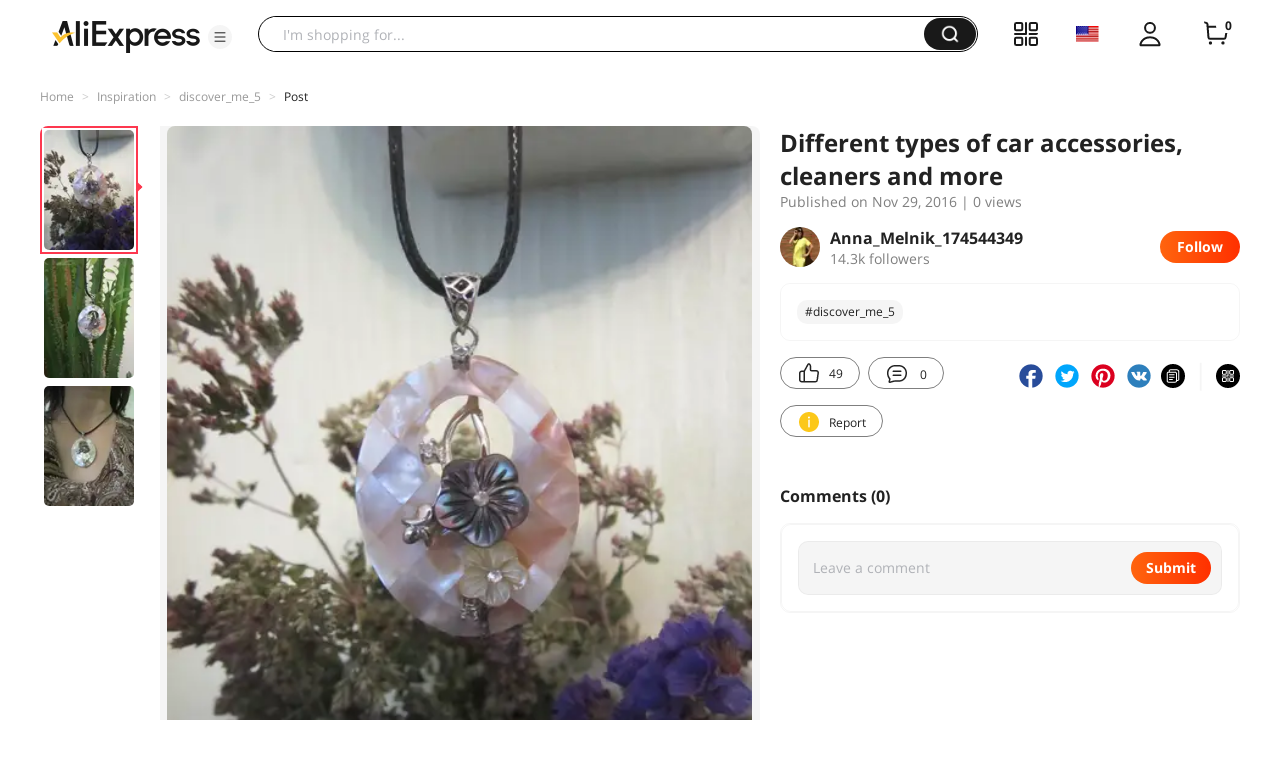

--- FILE ---
content_type: application/javascript
request_url: https://aplus.aliexpress.com/eg.js?t=1769409073846
body_size: 75
content:
window.goldlog=(window.goldlog||{});goldlog.Etag="M/j9IbH1ZUACARLc6YaNK5u8";goldlog.stag=2;